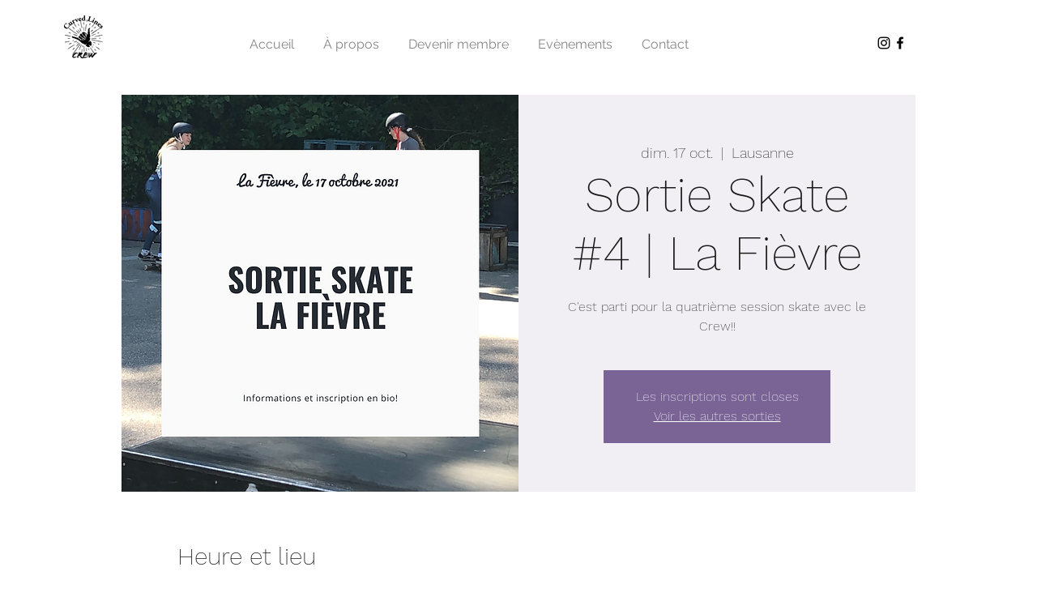

--- FILE ---
content_type: application/javascript
request_url: https://static.parastorage.com/services/events-viewer/1.4044.0/client-viewer/989.chunk.min.js
body_size: 4902
content:
(("undefined"!=typeof self?self:this).webpackJsonp__wix_events_viewer=("undefined"!=typeof self?self:this).webpackJsonp__wix_events_viewer||[]).push([[989],{30906:(t,e,r)=>{"use strict";r.r(e),r.d(e,{classes:()=>s,cssStates:()=>c,keyframes:()=>i,layers:()=>a,namespace:()=>n,st:()=>h,stVars:()=>o,style:()=>d,vars:()=>l});var n="of_0JPR",s={root:"sv9tVXd",nav:"sZCj4CO",tab:"smsD3F8",selectedIndicator:"s__4_60_t",border:"s__1MCzpk",itemsList:"sdlR_2s"},i={},a={},o={},l={"wix-ui-tpa-scrollable-tabs-selected-indicator-color":"--wix-ui-tpa-scrollable-tabs-selected-indicator-color","wix-ui-tpa-tabs-wrap-row-gap":"--wix-ui-tpa-tabs-wrap-row-gap","wix-ui-tpa-tabs-space-between-items":"--wix-ui-tpa-tabs-space-between-items"},c=r.stc.bind(null,n),d=r.sts.bind(null,n),h=d},25562:(t,e,r)=>{"use strict";r.d(e,{Ly:()=>s,st:()=>i});var n="oXDLS6V",s={root:"s__2idFgw",insetFocusRing:"sJ5n0x5",tabContentWrapper:"sfRR_5_",prefix:"sG5xjiC",suffix:"sR6Cm7l"},i=r.sts.bind(null,n)},23187:(t,e,r)=>{"use strict";r.d(e,{Ly:()=>s,st:()=>i});var n="oyvXqJA",s={root:"shvU6Yw",wrapper:"sre_JjA",navBtn:"s__98nJXG",navBtnLeft:"saRpcSC",navBtnRight:"sbMbKmG",navigation:"slKGG3W",border:"sNU7KR2"},i=r.sts.bind(null,n)},87798:(t,e,r)=>{"use strict";r.r(e),r.d(e,{classes:()=>s,cssStates:()=>c,keyframes:()=>i,layers:()=>a,namespace:()=>n,st:()=>h,stVars:()=>o,style:()=>d,vars:()=>l});var n="o__5YzUcH",s={root:"snm3_QY",border:"sc0AV_z"},i={},a={},o={},l={},c=r.stc.bind(null,n),d=r.sts.bind(null,n),h=d},44217:(t,e,r)=>{t.exports=r(16252).debounce},450:(t,e,r)=>{t.exports=r(16252).throttle},34453:(t,e,r)=>{"use strict";r.d(e,{tz:()=>i});var n,s=!("undefined"==typeof window||!window.document||!window.document.createElement);function i(){if(n)return n;if(!s||!window.document.body)return"indeterminate";var t=window.document.createElement("div");return t.appendChild(document.createTextNode("ABCD")),t.dir="rtl",t.style.fontSize="14px",t.style.width="4px",t.style.height="1px",t.style.position="absolute",t.style.top="-1000px",t.style.overflow="scroll",document.body.appendChild(t),n="reverse",t.scrollLeft>0?n="default":(t.scrollLeft=2,t.scrollLeft<2&&(n="negative")),document.body.removeChild(t),n}},81980:(t,e,r)=>{"use strict";r.d(e,{Ay:()=>b});var n=r(60751),s=r.n(n),i=r(83202),a=r(44217),o=r.n(a),l=r(450),c=r.n(l),d=function(t,e){return d=Object.setPrototypeOf||{__proto__:[]}instanceof Array&&function(t,e){t.__proto__=e}||function(t,e){for(var r in e)Object.prototype.hasOwnProperty.call(e,r)&&(t[r]=e[r])},d(t,e)};function h(t,e){if("function"!=typeof e&&null!==e)throw new TypeError("Class extends value "+String(e)+" is not a constructor or null");function r(){this.constructor=t}d(t,e),t.prototype=null===e?Object.create(e):(r.prototype=e.prototype,new r)}function u(t,e){var r={};for(var n in t)Object.prototype.hasOwnProperty.call(t,n)&&e.indexOf(n)<0&&(r[n]=t[n]);if(null!=t&&"function"==typeof Object.getOwnPropertySymbols){var s=0;for(n=Object.getOwnPropertySymbols(t);s<n.length;s++)e.indexOf(n[s])<0&&Object.prototype.propertyIsEnumerable.call(t,n[s])&&(r[n[s]]=t[n[s]])}return r}"function"==typeof SuppressedError&&SuppressedError;var f=function(t,e,r,n){switch(e){case"debounce":return o()(t,r,n);case"throttle":return c()(t,r,n);default:return t}},p=function(t){return"function"==typeof t},m=function(){return"undefined"==typeof window},v=function(t){return t instanceof Element||t instanceof HTMLDocument},b=function(t){function e(e){var r=t.call(this,e)||this;r.cancelHandler=function(){r.resizeHandler&&r.resizeHandler.cancel&&(r.resizeHandler.cancel(),r.resizeHandler=null)},r.attachObserver=function(){var t=r.props,e=t.targetRef,n=t.observerOptions;if(!m()){e&&e.current&&(r.targetRef.current=e.current);var s=r.getElement();s&&(r.observableElement&&r.observableElement===s||(r.observableElement=s,r.resizeObserver.observe(s,n)))}},r.getElement=function(){var t=r.props,e=t.querySelector,n=t.targetDomEl;if(m())return null;if(e)return document.querySelector(e);if(n&&v(n))return n;if(r.targetRef&&v(r.targetRef.current))return r.targetRef.current;var s=(0,i.findDOMNode)(r);if(!s)return null;switch(r.getRenderType()){case"renderProp":case"childFunction":case"child":case"childArray":return s;default:return s.parentElement}},r.createResizeHandler=function(t){var e=r.props,n=e.handleWidth,s=void 0===n||n,i=e.handleHeight,a=void 0===i||i,o=e.onResize;if(s||a){t.forEach((function(t){var e=t&&t.contentRect||{},n=e.width,i=e.height;!r.skipOnMount&&!m()&&function(t){var e=t.width,n=t.height;r.state.width===e&&r.state.height===n||r.state.width===e&&!a||r.state.height===n&&!s||(null==o||o(e,n),r.setState({width:e,height:n}))}({width:n,height:i}),r.skipOnMount=!1}))}},r.getRenderType=function(){var t=r.props,e=t.render,s=t.children;return p(e)?"renderProp":p(s)?"childFunction":(0,n.isValidElement)(s)?"child":Array.isArray(s)?"childArray":"parent"};var s=e.skipOnMount,a=e.refreshMode,o=e.refreshRate,l=void 0===o?1e3:o,c=e.refreshOptions;return r.state={width:void 0,height:void 0},r.sizeRef={current:r.state},r.skipOnMount=s,r.targetRef=(0,n.createRef)(),r.observableElement=null,m()||(r.resizeHandler=f(r.createResizeHandler,a,l,c),r.resizeObserver=new window.ResizeObserver(r.resizeHandler)),r}return h(e,t),e.prototype.componentDidMount=function(){this.attachObserver()},e.prototype.componentDidUpdate=function(){this.attachObserver(),this.sizeRef.current=this.state},e.prototype.componentWillUnmount=function(){m()||(this.observableElement=null,this.resizeObserver.disconnect(),this.cancelHandler())},e.prototype.render=function(){var t=this.props,e=t.render,r=t.children,i=t.nodeType,a=void 0===i?"div":i,o=this.state,l={width:o.width,height:o.height,targetRef:this.targetRef};switch(this.getRenderType()){case"renderProp":return null==e?void 0:e(l);case"childFunction":var c=r;return null==c?void 0:c(l);case"child":var d=r;if(d.type&&"string"==typeof d.type){var h=u(l,["targetRef"]);return(0,n.cloneElement)(d,h)}return(0,n.cloneElement)(d,l);case"childArray":return r.map((function(t){return!!t&&(0,n.cloneElement)(t,l)}));default:return s().createElement(a,null)}},e}(n.PureComponent)},92638:(t,e,r)=>{"use strict";r.d(e,{i:()=>s});const n=t=>(1+Math.sin(Math.PI*t-Math.PI/2))/2;function s({propToAnimate:t,element:e,moveTo:r,duration:s=700}){const i=n,a=e[t];let o,l=null;const c=new Promise((t=>{o=t}));let d=null;const h=n=>{null===l&&(l=n);const c=Math.min(1,(n-l)/s);e[t]=a+i(c)*(r-a),1===c?(l=null,o()):d=requestAnimationFrame(h)};return a!==r&&(d=requestAnimationFrame(h)),{cancel:()=>{cancelAnimationFrame(d)},updateBy:t=>{r+=t},done:c}}},16981:(t,e,r)=>{"use strict";r.d(e,{u:()=>s});var n=r(60751);const s=n.forwardRef((({children:t,renderAs:e,...r},s)=>n.createElement(e,{...r,ref:s},t)))},20438:(t,e,r)=>{"use strict";r.d(e,{A:()=>h});var n=r(60751),s=r(34453),i=r(81046),a=r(92638),o=r(92465),l=r(30906),c=r(99438),d=r(16981);class h extends n.Component{constructor(t){super(t),this.state={selectedIndicatorRect:{left:0,width:0},focusedTabIdx:this.props.activeTabIndex||0},this._tabRefs={},this._scrollToViewIfNeeded=()=>{const{rtl:t,scrollButtons:e,activeTabIndex:r}=this.props,{left:n,right:s}=e,i=this._getSelectedTabRef(r);if(i){const{offsetWidth:e,offsetLeft:r}=i,a=this._navRef.current,o=a.offsetWidth,l=a.scrollWidth,c=t?s:n;let d=r-c;if(t){const t=o-e-2*c;switch(this._rtlScrollType){case"default":d+=l-o-t;break;case"reverse":d=-d+t;break;default:d-=t}}this._animateScroll(d)}},this._getDataAttributes=()=>({[o.f.alignment]:this.props.alignment,[o.f.variant]:this.props.variant}),this._handleKeyDown=t=>{const e=Object.keys(this._tabRefs).length-1,{focusedTabIdx:r}=this.state;switch(t.key){case c.Rk.ArrowLeft:case c.Rk.ArrowRight:{let n;return t.preventDefault(),n=t.key===c.Rk.ArrowLeft?r-1<0?e:r-1:r+1>e?0:r+1,this._setTabFocus(n)}default:return}},this._setTabFocus=t=>this.setState({focusedTabIdx:t},(()=>this._tabRefs[t].focus())),this._getSelectedTabRef=t=>this._tabRefs[t],this._navRef=n.createRef(),this._listRef=n.createRef()}componentDidMount(){const{rtl:t}=this.props;t&&this._setRtlScrollType(),this._updateComponent(!0)}isSameItem(t,e){return t.href===e.href&&t.id===e.id&&t.prefix===e.prefix&&t.suffix===e.suffix&&t.rel===e.rel&&t.target===e.target&&t.title===e.title}didItemsChange(t,e){if(t?.length!==e?.length)return!0;const r=e.reduce(((t,e)=>({...t,[e.id]:e})),{});for(const e of t){const t=r[e.id];if(!t||!this.isSameItem(e,t))return!0}return!1}componentDidUpdate(t){this.props.rtl&&!this._rtlScrollType&&this._setRtlScrollType(),(t.activeTabIndex!==this.props.activeTabIndex||this.didItemsChange(t.items,this.props.items)||t.alignment!==this.props.alignment||t.variant!==this.props.variant||t.rtl!==this.props.rtl)&&this._updateComponent(t.activeTabIndex!==this.props.activeTabIndex||t.rtl!==this.props.rtl)}updateIndicatorPosition(){this._updateIndicatorPosition()}_setRtlScrollType(){this._rtlScrollType=(0,s.tz)()}_getNormalizedScrollLeft(){const{rtl:t}=this.props;let e=0;if(this._navRef.current){const{scrollLeft:r,scrollWidth:n,offsetWidth:s}=this._navRef.current;e=Math.abs(r),!t||"negative"!==this._rtlScrollType&&"reverse"!==this._rtlScrollType||(e=n-(e+s))}return e}_getNormalizedScrollRight(t){let e=0;if(this._navRef.current){const{scrollWidth:r,offsetWidth:n}=this._navRef.current;e=r-(t+n)}return e}_updateComponent(t=!1){this._updateIndicatorPosition(),t&&this._scrollToViewIfNeeded()}_updateIndicatorPosition(){const{selectedIndicatorRect:t}=this.state,e=this._getSelectedTabRef(this.props.activeTabIndex);if(e){const{offsetWidth:r,offsetLeft:n}=e;t.left===n&&t.width===r||this.setState({selectedIndicatorRect:{left:n,width:r}})}}_getMaxMinScroll(){const{rtl:t}=this.props;let e=0,r=0;if(this._navRef.current){const{scrollWidth:n,offsetWidth:s}=this._navRef.current;if(r=n-s,t&&"negative"===this._rtlScrollType)e=-1*r,r=0}return{min:e,max:r}}_animateScroll(t){this._cancelAnimation&&this._cancelAnimation();const{min:e,max:r}=this._getMaxMinScroll(),n=Math.min(Math.max(t,e),r),{cancel:s,done:i}=(0,a.i)({propToAnimate:"scrollLeft",element:this._navRef.current,moveTo:n,duration:400});this._cancelAnimation=s,i.then((()=>{this._cancelAnimation=null})).catch((()=>{}))}scrollLeft(){this._scrollToSide(-1)}scrollRight(){this._scrollToSide(1)}_scrollToSide(t){if(this._navRef.current){const{scrollLeft:e,clientWidth:r}=this._navRef.current,n=("reverse"===this._rtlScrollType?-1:1)*t*(r/2);this._animateScroll(e+n)}}getNavScrollPosition(){const t={scrollLeft:0,scrollRight:0};if(this._navRef&&this._navRef.current){const e=this._getNormalizedScrollLeft();t.scrollLeft=e,t.scrollRight=this._getNormalizedScrollRight(e)}return t}_addRef(t,e){t&&(this._tabRefs[e]=t)}render(){const{selectedIndicatorRect:t}=this.state,{activeTabIndex:e,onClickItem:r,onScroll:s,items:a,alignment:c,variant:h,animateIndicator:u,className:f,"aria-label":p,"aria-labelledby":m,"aria-describedby":v,isTablist:b,overflowBehavior:_}=this.props,{focusedTabIdx:y}=this.state;return n.createElement("div",{className:(0,l.st)(l.classes.root,{alignment:c,variant:h,animateIndicator:u,overflowBehavior:_},f),...this._getDataAttributes(),"data-hook":o.T.scrollableTabs},n.createElement(d.u,{className:l.classes.nav,ref:this._navRef,onScroll:s,"aria-labelledby":b?null:m,"aria-label":b?null:p,"aria-describedby":b?null:v,renderAs:b?"div":"nav"},n.createElement(d.u,{className:l.classes.itemsList,ref:this._listRef,role:b?"tablist":void 0,...b?{renderAs:"div",onKeyDown:this._handleKeyDown,"aria-label":p,"aria-labelledby":m,"aria-describedby":v}:{renderAs:"ul"}},a.map(((t,s)=>n.createElement(i.o,{key:`${t.title}-${s}`,className:l.classes.tab,item:t,index:s,"data-hook":`${o.T.tab}-${s}`,isActive:e===s,isFocusable:y===s,indicateActive:!u,ref:t=>this._addRef(t,s),onClick:(t,e)=>{b&&this.setState({focusedTabIdx:t}),r(t,e)},isTabDiv:b})))),n.createElement("div",{className:l.classes.selectedIndicator,style:t})),n.createElement("div",{className:l.classes.border}))}}h.defaultProps={scrollButtons:{left:0,right:0},isTablist:!1}},81046:(t,e,r)=>{"use strict";r.d(e,{o:()=>l});var n=r(60751),s=r(99438),i=r(25562),a=r(92465),o=r(16981);const l=n.forwardRef(((t,e)=>{const{index:r,item:l,onClick:c,isActive:d,isFocusable:h,indicateActive:u,className:f,isTabDiv:p}=t;let m="Link";p?m="Div":l.href&&(m="Anchor");const{title:v,href:b,target:_,rel:y,prefix:g,suffix:R}=l,w=t=>{c(r,t)},T={[a.f.tabIndex]:r,[a.f.tabIsActive]:d};return n.createElement(o.u,{ref:e,className:(0,i.st)(i.Ly.root,{isActive:d,indicateActive:u,hasAnchor:"Anchor"===m},f,"has-custom-focus"),...T,"data-hook":t["data-hook"],key:`${v}-${r}`,id:l.id,onClick:w,onKeyDown:t=>{if((0,s.K8)(t))return w(t),t.preventDefault(),!1},tabIndex:"Link"===m||h?0:-1,..."Div"!==m&&{"aria-current":d,renderAs:"li"},..."Div"===m&&{role:"tab",renderAs:"div","aria-selected":d,"aria-controls":`${l.id}-tab`}},(()=>{const t=()=>n.createElement("div",{className:i.Ly.tabContentWrapper},g?n.createElement("span",{className:i.Ly.prefix},g):null,n.createElement("span",null,v),R?n.createElement("span",{className:i.Ly.suffix},R):null);switch(m){case"Anchor":return n.createElement("a",{className:"has-custom-focus",href:b,target:_,rel:y},n.createElement(t,null));case"Link":return n.createElement("span",{role:"link"},n.createElement(t,null));default:return n.createElement(t,null)}})())}))},41989:(t,e,r)=>{"use strict";r.d(e,{t:()=>m});var n=r(60751),s=r(55530),i=r.n(s),a=r(81980),o=r(74188),l=r(81543),c=r(95939),d=r(20438),h=r(19298),u=r(92465),f=r(23187),p=r(7436);class m extends n.Component{constructor(){super(...arguments),this.state={navButtons:p.yQ.none,animateIndicator:!1,selectedTab:this.props.activeTabIndex},this._onClickLeft=()=>{this._tabsRef.scrollLeft()},this._onClickRight=()=>{this._tabsRef.scrollRight()},this._onClickItem=(t,e)=>{const{onTabClick:r}=this.props;r(t,e)},this._updateButtonsIfNeeded=()=>{const{navButtons:t}=this.state,e=this._getNewNavButtons();e!==t&&this.setState({navButtons:e})},this._onResize=()=>{clearTimeout(this._resizeTimer),this._updateButtonsIfNeeded(),this._resizeTimer=setTimeout((()=>{this._tabsRef.updateIndicatorPosition()}),100)},this._tabsRefCallback=t=>{this._tabsRef=t},this._leftButtonRefCallback=t=>{this._leftButtonRef=t},this._rightButtonRefCallback=t=>{this._rightButtonRef=t}}static getDerivedStateFromProps(t,e){let r=null;return e.selectedTab!==t.activeTabIndex&&(r={navButtons:e.navButtons,animateIndicator:t.overflowBehavior===p.Xj.scroll}),r}componentDidMount(){this._updateButtonsIfNeeded()}componentDidUpdate(){const{selectedTab:t}=this.state,{activeTabIndex:e,overflowBehavior:r}=this.props;clearTimeout(this._indicatorTimer),t!==e&&this.setState({selectedTab:e,animateIndicator:r===p.Xj.scroll},(()=>{this._indicatorTimer=setTimeout((()=>{this.setState({animateIndicator:!1})}),350)})),this._updateButtonsIfNeeded()}componentWillUnmount(){clearTimeout(this._resizeTimer),clearTimeout(this._indicatorTimer)}_getNewNavButtons(){const t=this._tabsRef.getNavScrollPosition();let e=p.yQ.none;return t.scrollLeft>=15&&(e=p.yQ.left),t.scrollRight>=15&&(e=e===p.yQ.none?p.yQ.right:p.yQ.both),e}_getDataAttributes(t,e){const{navButtons:r}=this.state,{skin:n}=this.props;return{[u.f.skin]:n,[u.f.mobile]:t,[u.f.rtl]:e,[u.f.navButtons]:r}}render(){const{navButtons:t,animateIndicator:e,selectedTab:r}=this.state,{items:s,alignment:p,skin:m,variant:v,className:b,overflowBehavior:_,"aria-label":y,"aria-labelledby":g,"aria-describedby":R,isTablist:w,onKeyDown:T}=this.props,k=this._leftButtonRef?this._leftButtonRef.width():0,x=this._rightButtonRef?this._rightButtonRef.width():0;return n.createElement(c.UR,null,(({mobile:c,rtl:L})=>n.createElement(a.Ay,{handleWidth:!0,onResize:this._onResize},(({targetRef:a})=>n.createElement("div",{ref:a,className:(0,f.st)(f.Ly.root,{skin:m,navButtons:t,mobile:c,overflowBehavior:_},b),...this._getDataAttributes(c,L),"data-hook":this.props["data-hook"],onKeyDown:T},n.createElement("div",{className:(0,f.st)(f.Ly.wrapper)},n.createElement(d.A,{"aria-label":y,"aria-labelledby":g,"aria-describedby":R,alignment:p,variant:v,items:s,className:f.Ly.navigation,onClickItem:this._onClickItem,onScroll:this._updateButtonsIfNeeded,activeTabIndex:r,animateIndicator:e,ref:this._tabsRefCallback,rtl:L,scrollButtons:{left:k,right:x},overflowBehavior:_,isTablist:w}),n.createElement(h.w,{onClick:this._onClickLeft,className:i()(f.Ly.navBtn,f.Ly.navBtnLeft),"data-hook":u.T.leftNavButton,ref:this._rightButtonRefCallback},n.createElement(o.A,null)),n.createElement(h.w,{onClick:this._onClickRight,className:i()(f.Ly.navBtn,f.Ly.navBtnRight),"data-hook":u.T.rightNavButton,ref:this._leftButtonRefCallback},n.createElement(l.A,null))))))))}}m.defaultProps={skin:p.SU.fullUnderline,variant:p._r.fit,alignment:p.eT.center,isTablist:!1,overflowBehavior:p.Xj.scroll}},19298:(t,e,r)=>{"use strict";r.d(e,{w:()=>a});var n=r(60751),s=r(87798),i=r(99438);class a extends n.Component{constructor(){super(...arguments),this._onKeyDown=t=>{const{onClick:e}=this.props;if((0,i.K8)(t))return e(),!1},this._rootRefCallback=t=>{this._rootRef=t}}width(){return this._rootRef?this._rootRef.offsetWidth:0}render(){const{onClick:t,children:e,className:r}=this.props;return n.createElement("div",{className:(0,s.st)(s.classes.root,r),onClick:t,onKeyDown:this._onKeyDown,tabIndex:-1,"data-hook":this.props["data-hook"],"aria-hidden":!0,ref:this._rootRefCallback},e,n.createElement("div",{className:s.classes.border}))}}},92465:(t,e,r)=>{"use strict";var n,s;r.d(e,{T:()=>n,f:()=>s}),function(t){t.leftNavButton="left-nav-btn",t.rightNavButton="right-nav-btn",t.scrollableTabs="scrollable-tabs",t.tab="tab-item"}(n||(n={})),function(t){t.alignment="data-alignment",t.variant="data-variant",t.skin="data-skin",t.navButtons="data-navbuttons",t.mobile="data-mobile",t.rtl="data-rtl",t.tabIndex="data-tab-index",t.tabIsActive="data-tab-active"}(s||(s={}))},7436:(t,e,r)=>{"use strict";var n,s,i,a,o;r.d(e,{SU:()=>n,Xj:()=>o,_r:()=>i,eT:()=>s,yQ:()=>a}),function(t){t.fullUnderline="fullUnderline",t.clear="clear",t.fitUnderline="fitUnderline"}(n||(n={})),function(t){t.center="center",t.left="left",t.right="right"}(s||(s={})),function(t){t.fullWidth="fullWidth",t.fit="fit"}(i||(i={})),function(t){t.both="both",t.left="left",t.right="right",t.none="none"}(a||(a={})),function(t){t.scroll="scroll",t.wrap="wrap"}(o||(o={}))},74188:(t,e,r)=>{"use strict";r.d(e,{A:()=>i});var n=r(60751);const s=({size:t,...e})=>n.createElement("svg",{viewBox:"0 0 24 24",fill:"currentColor",width:t||"24",height:t||"24",...e},n.createElement("path",{fillRule:"evenodd",d:"M15.0729595,5 L15.7800663,5.70710678 L9.41020654,12.074 L15.7800663,18.4363861 L15.0729595,19.1434929 L7.99920654,12.077895 L8.00220654,12.074 L8,12.0717464 L15.0729595,5 Z"}));s.displayName="ChevronLeft";var i=s},81543:(t,e,r)=>{"use strict";r.d(e,{A:()=>i});var n=r(60751);const s=({size:t,...e})=>n.createElement("svg",{viewBox:"0 0 24 24",fill:"currentColor",width:t||"24",height:t||"24",...e},n.createElement("path",{fillRule:"evenodd",d:"M8.70710678,4.99810828 L15.068,11.3651083 L15.0722115,11.3620693 L15.7793183,12.0691761 L15.776,12.0721083 L15.7782433,12.0758831 L15.0711365,12.7829899 L15.069,12.7801083 L8.70710678,19.1434929 L8,18.4363861 L14.361,12.0721083 L8,5.70521506 L8.70710678,4.99810828 Z"}));s.displayName="ChevronRight";var i=s}}]);
//# sourceMappingURL=989.chunk.min.js.map